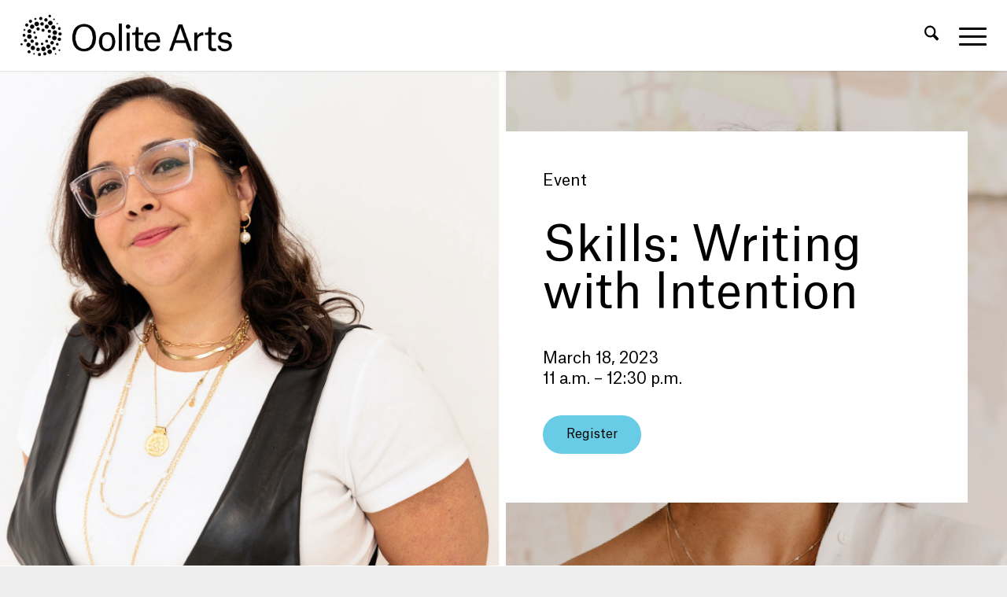

--- FILE ---
content_type: text/html; charset=utf-8
request_url: https://www.google.com/recaptcha/api2/anchor?ar=1&k=6LcsoR8kAAAAAOlL8WkpU6ndowjVYHPBrOyiL1QR&co=aHR0cHM6Ly9vb2xpdGVhcnRzLm9yZzo0NDM.&hl=en&v=N67nZn4AqZkNcbeMu4prBgzg&size=invisible&anchor-ms=20000&execute-ms=30000&cb=jwdh85fkqv6v
body_size: 48677
content:
<!DOCTYPE HTML><html dir="ltr" lang="en"><head><meta http-equiv="Content-Type" content="text/html; charset=UTF-8">
<meta http-equiv="X-UA-Compatible" content="IE=edge">
<title>reCAPTCHA</title>
<style type="text/css">
/* cyrillic-ext */
@font-face {
  font-family: 'Roboto';
  font-style: normal;
  font-weight: 400;
  font-stretch: 100%;
  src: url(//fonts.gstatic.com/s/roboto/v48/KFO7CnqEu92Fr1ME7kSn66aGLdTylUAMa3GUBHMdazTgWw.woff2) format('woff2');
  unicode-range: U+0460-052F, U+1C80-1C8A, U+20B4, U+2DE0-2DFF, U+A640-A69F, U+FE2E-FE2F;
}
/* cyrillic */
@font-face {
  font-family: 'Roboto';
  font-style: normal;
  font-weight: 400;
  font-stretch: 100%;
  src: url(//fonts.gstatic.com/s/roboto/v48/KFO7CnqEu92Fr1ME7kSn66aGLdTylUAMa3iUBHMdazTgWw.woff2) format('woff2');
  unicode-range: U+0301, U+0400-045F, U+0490-0491, U+04B0-04B1, U+2116;
}
/* greek-ext */
@font-face {
  font-family: 'Roboto';
  font-style: normal;
  font-weight: 400;
  font-stretch: 100%;
  src: url(//fonts.gstatic.com/s/roboto/v48/KFO7CnqEu92Fr1ME7kSn66aGLdTylUAMa3CUBHMdazTgWw.woff2) format('woff2');
  unicode-range: U+1F00-1FFF;
}
/* greek */
@font-face {
  font-family: 'Roboto';
  font-style: normal;
  font-weight: 400;
  font-stretch: 100%;
  src: url(//fonts.gstatic.com/s/roboto/v48/KFO7CnqEu92Fr1ME7kSn66aGLdTylUAMa3-UBHMdazTgWw.woff2) format('woff2');
  unicode-range: U+0370-0377, U+037A-037F, U+0384-038A, U+038C, U+038E-03A1, U+03A3-03FF;
}
/* math */
@font-face {
  font-family: 'Roboto';
  font-style: normal;
  font-weight: 400;
  font-stretch: 100%;
  src: url(//fonts.gstatic.com/s/roboto/v48/KFO7CnqEu92Fr1ME7kSn66aGLdTylUAMawCUBHMdazTgWw.woff2) format('woff2');
  unicode-range: U+0302-0303, U+0305, U+0307-0308, U+0310, U+0312, U+0315, U+031A, U+0326-0327, U+032C, U+032F-0330, U+0332-0333, U+0338, U+033A, U+0346, U+034D, U+0391-03A1, U+03A3-03A9, U+03B1-03C9, U+03D1, U+03D5-03D6, U+03F0-03F1, U+03F4-03F5, U+2016-2017, U+2034-2038, U+203C, U+2040, U+2043, U+2047, U+2050, U+2057, U+205F, U+2070-2071, U+2074-208E, U+2090-209C, U+20D0-20DC, U+20E1, U+20E5-20EF, U+2100-2112, U+2114-2115, U+2117-2121, U+2123-214F, U+2190, U+2192, U+2194-21AE, U+21B0-21E5, U+21F1-21F2, U+21F4-2211, U+2213-2214, U+2216-22FF, U+2308-230B, U+2310, U+2319, U+231C-2321, U+2336-237A, U+237C, U+2395, U+239B-23B7, U+23D0, U+23DC-23E1, U+2474-2475, U+25AF, U+25B3, U+25B7, U+25BD, U+25C1, U+25CA, U+25CC, U+25FB, U+266D-266F, U+27C0-27FF, U+2900-2AFF, U+2B0E-2B11, U+2B30-2B4C, U+2BFE, U+3030, U+FF5B, U+FF5D, U+1D400-1D7FF, U+1EE00-1EEFF;
}
/* symbols */
@font-face {
  font-family: 'Roboto';
  font-style: normal;
  font-weight: 400;
  font-stretch: 100%;
  src: url(//fonts.gstatic.com/s/roboto/v48/KFO7CnqEu92Fr1ME7kSn66aGLdTylUAMaxKUBHMdazTgWw.woff2) format('woff2');
  unicode-range: U+0001-000C, U+000E-001F, U+007F-009F, U+20DD-20E0, U+20E2-20E4, U+2150-218F, U+2190, U+2192, U+2194-2199, U+21AF, U+21E6-21F0, U+21F3, U+2218-2219, U+2299, U+22C4-22C6, U+2300-243F, U+2440-244A, U+2460-24FF, U+25A0-27BF, U+2800-28FF, U+2921-2922, U+2981, U+29BF, U+29EB, U+2B00-2BFF, U+4DC0-4DFF, U+FFF9-FFFB, U+10140-1018E, U+10190-1019C, U+101A0, U+101D0-101FD, U+102E0-102FB, U+10E60-10E7E, U+1D2C0-1D2D3, U+1D2E0-1D37F, U+1F000-1F0FF, U+1F100-1F1AD, U+1F1E6-1F1FF, U+1F30D-1F30F, U+1F315, U+1F31C, U+1F31E, U+1F320-1F32C, U+1F336, U+1F378, U+1F37D, U+1F382, U+1F393-1F39F, U+1F3A7-1F3A8, U+1F3AC-1F3AF, U+1F3C2, U+1F3C4-1F3C6, U+1F3CA-1F3CE, U+1F3D4-1F3E0, U+1F3ED, U+1F3F1-1F3F3, U+1F3F5-1F3F7, U+1F408, U+1F415, U+1F41F, U+1F426, U+1F43F, U+1F441-1F442, U+1F444, U+1F446-1F449, U+1F44C-1F44E, U+1F453, U+1F46A, U+1F47D, U+1F4A3, U+1F4B0, U+1F4B3, U+1F4B9, U+1F4BB, U+1F4BF, U+1F4C8-1F4CB, U+1F4D6, U+1F4DA, U+1F4DF, U+1F4E3-1F4E6, U+1F4EA-1F4ED, U+1F4F7, U+1F4F9-1F4FB, U+1F4FD-1F4FE, U+1F503, U+1F507-1F50B, U+1F50D, U+1F512-1F513, U+1F53E-1F54A, U+1F54F-1F5FA, U+1F610, U+1F650-1F67F, U+1F687, U+1F68D, U+1F691, U+1F694, U+1F698, U+1F6AD, U+1F6B2, U+1F6B9-1F6BA, U+1F6BC, U+1F6C6-1F6CF, U+1F6D3-1F6D7, U+1F6E0-1F6EA, U+1F6F0-1F6F3, U+1F6F7-1F6FC, U+1F700-1F7FF, U+1F800-1F80B, U+1F810-1F847, U+1F850-1F859, U+1F860-1F887, U+1F890-1F8AD, U+1F8B0-1F8BB, U+1F8C0-1F8C1, U+1F900-1F90B, U+1F93B, U+1F946, U+1F984, U+1F996, U+1F9E9, U+1FA00-1FA6F, U+1FA70-1FA7C, U+1FA80-1FA89, U+1FA8F-1FAC6, U+1FACE-1FADC, U+1FADF-1FAE9, U+1FAF0-1FAF8, U+1FB00-1FBFF;
}
/* vietnamese */
@font-face {
  font-family: 'Roboto';
  font-style: normal;
  font-weight: 400;
  font-stretch: 100%;
  src: url(//fonts.gstatic.com/s/roboto/v48/KFO7CnqEu92Fr1ME7kSn66aGLdTylUAMa3OUBHMdazTgWw.woff2) format('woff2');
  unicode-range: U+0102-0103, U+0110-0111, U+0128-0129, U+0168-0169, U+01A0-01A1, U+01AF-01B0, U+0300-0301, U+0303-0304, U+0308-0309, U+0323, U+0329, U+1EA0-1EF9, U+20AB;
}
/* latin-ext */
@font-face {
  font-family: 'Roboto';
  font-style: normal;
  font-weight: 400;
  font-stretch: 100%;
  src: url(//fonts.gstatic.com/s/roboto/v48/KFO7CnqEu92Fr1ME7kSn66aGLdTylUAMa3KUBHMdazTgWw.woff2) format('woff2');
  unicode-range: U+0100-02BA, U+02BD-02C5, U+02C7-02CC, U+02CE-02D7, U+02DD-02FF, U+0304, U+0308, U+0329, U+1D00-1DBF, U+1E00-1E9F, U+1EF2-1EFF, U+2020, U+20A0-20AB, U+20AD-20C0, U+2113, U+2C60-2C7F, U+A720-A7FF;
}
/* latin */
@font-face {
  font-family: 'Roboto';
  font-style: normal;
  font-weight: 400;
  font-stretch: 100%;
  src: url(//fonts.gstatic.com/s/roboto/v48/KFO7CnqEu92Fr1ME7kSn66aGLdTylUAMa3yUBHMdazQ.woff2) format('woff2');
  unicode-range: U+0000-00FF, U+0131, U+0152-0153, U+02BB-02BC, U+02C6, U+02DA, U+02DC, U+0304, U+0308, U+0329, U+2000-206F, U+20AC, U+2122, U+2191, U+2193, U+2212, U+2215, U+FEFF, U+FFFD;
}
/* cyrillic-ext */
@font-face {
  font-family: 'Roboto';
  font-style: normal;
  font-weight: 500;
  font-stretch: 100%;
  src: url(//fonts.gstatic.com/s/roboto/v48/KFO7CnqEu92Fr1ME7kSn66aGLdTylUAMa3GUBHMdazTgWw.woff2) format('woff2');
  unicode-range: U+0460-052F, U+1C80-1C8A, U+20B4, U+2DE0-2DFF, U+A640-A69F, U+FE2E-FE2F;
}
/* cyrillic */
@font-face {
  font-family: 'Roboto';
  font-style: normal;
  font-weight: 500;
  font-stretch: 100%;
  src: url(//fonts.gstatic.com/s/roboto/v48/KFO7CnqEu92Fr1ME7kSn66aGLdTylUAMa3iUBHMdazTgWw.woff2) format('woff2');
  unicode-range: U+0301, U+0400-045F, U+0490-0491, U+04B0-04B1, U+2116;
}
/* greek-ext */
@font-face {
  font-family: 'Roboto';
  font-style: normal;
  font-weight: 500;
  font-stretch: 100%;
  src: url(//fonts.gstatic.com/s/roboto/v48/KFO7CnqEu92Fr1ME7kSn66aGLdTylUAMa3CUBHMdazTgWw.woff2) format('woff2');
  unicode-range: U+1F00-1FFF;
}
/* greek */
@font-face {
  font-family: 'Roboto';
  font-style: normal;
  font-weight: 500;
  font-stretch: 100%;
  src: url(//fonts.gstatic.com/s/roboto/v48/KFO7CnqEu92Fr1ME7kSn66aGLdTylUAMa3-UBHMdazTgWw.woff2) format('woff2');
  unicode-range: U+0370-0377, U+037A-037F, U+0384-038A, U+038C, U+038E-03A1, U+03A3-03FF;
}
/* math */
@font-face {
  font-family: 'Roboto';
  font-style: normal;
  font-weight: 500;
  font-stretch: 100%;
  src: url(//fonts.gstatic.com/s/roboto/v48/KFO7CnqEu92Fr1ME7kSn66aGLdTylUAMawCUBHMdazTgWw.woff2) format('woff2');
  unicode-range: U+0302-0303, U+0305, U+0307-0308, U+0310, U+0312, U+0315, U+031A, U+0326-0327, U+032C, U+032F-0330, U+0332-0333, U+0338, U+033A, U+0346, U+034D, U+0391-03A1, U+03A3-03A9, U+03B1-03C9, U+03D1, U+03D5-03D6, U+03F0-03F1, U+03F4-03F5, U+2016-2017, U+2034-2038, U+203C, U+2040, U+2043, U+2047, U+2050, U+2057, U+205F, U+2070-2071, U+2074-208E, U+2090-209C, U+20D0-20DC, U+20E1, U+20E5-20EF, U+2100-2112, U+2114-2115, U+2117-2121, U+2123-214F, U+2190, U+2192, U+2194-21AE, U+21B0-21E5, U+21F1-21F2, U+21F4-2211, U+2213-2214, U+2216-22FF, U+2308-230B, U+2310, U+2319, U+231C-2321, U+2336-237A, U+237C, U+2395, U+239B-23B7, U+23D0, U+23DC-23E1, U+2474-2475, U+25AF, U+25B3, U+25B7, U+25BD, U+25C1, U+25CA, U+25CC, U+25FB, U+266D-266F, U+27C0-27FF, U+2900-2AFF, U+2B0E-2B11, U+2B30-2B4C, U+2BFE, U+3030, U+FF5B, U+FF5D, U+1D400-1D7FF, U+1EE00-1EEFF;
}
/* symbols */
@font-face {
  font-family: 'Roboto';
  font-style: normal;
  font-weight: 500;
  font-stretch: 100%;
  src: url(//fonts.gstatic.com/s/roboto/v48/KFO7CnqEu92Fr1ME7kSn66aGLdTylUAMaxKUBHMdazTgWw.woff2) format('woff2');
  unicode-range: U+0001-000C, U+000E-001F, U+007F-009F, U+20DD-20E0, U+20E2-20E4, U+2150-218F, U+2190, U+2192, U+2194-2199, U+21AF, U+21E6-21F0, U+21F3, U+2218-2219, U+2299, U+22C4-22C6, U+2300-243F, U+2440-244A, U+2460-24FF, U+25A0-27BF, U+2800-28FF, U+2921-2922, U+2981, U+29BF, U+29EB, U+2B00-2BFF, U+4DC0-4DFF, U+FFF9-FFFB, U+10140-1018E, U+10190-1019C, U+101A0, U+101D0-101FD, U+102E0-102FB, U+10E60-10E7E, U+1D2C0-1D2D3, U+1D2E0-1D37F, U+1F000-1F0FF, U+1F100-1F1AD, U+1F1E6-1F1FF, U+1F30D-1F30F, U+1F315, U+1F31C, U+1F31E, U+1F320-1F32C, U+1F336, U+1F378, U+1F37D, U+1F382, U+1F393-1F39F, U+1F3A7-1F3A8, U+1F3AC-1F3AF, U+1F3C2, U+1F3C4-1F3C6, U+1F3CA-1F3CE, U+1F3D4-1F3E0, U+1F3ED, U+1F3F1-1F3F3, U+1F3F5-1F3F7, U+1F408, U+1F415, U+1F41F, U+1F426, U+1F43F, U+1F441-1F442, U+1F444, U+1F446-1F449, U+1F44C-1F44E, U+1F453, U+1F46A, U+1F47D, U+1F4A3, U+1F4B0, U+1F4B3, U+1F4B9, U+1F4BB, U+1F4BF, U+1F4C8-1F4CB, U+1F4D6, U+1F4DA, U+1F4DF, U+1F4E3-1F4E6, U+1F4EA-1F4ED, U+1F4F7, U+1F4F9-1F4FB, U+1F4FD-1F4FE, U+1F503, U+1F507-1F50B, U+1F50D, U+1F512-1F513, U+1F53E-1F54A, U+1F54F-1F5FA, U+1F610, U+1F650-1F67F, U+1F687, U+1F68D, U+1F691, U+1F694, U+1F698, U+1F6AD, U+1F6B2, U+1F6B9-1F6BA, U+1F6BC, U+1F6C6-1F6CF, U+1F6D3-1F6D7, U+1F6E0-1F6EA, U+1F6F0-1F6F3, U+1F6F7-1F6FC, U+1F700-1F7FF, U+1F800-1F80B, U+1F810-1F847, U+1F850-1F859, U+1F860-1F887, U+1F890-1F8AD, U+1F8B0-1F8BB, U+1F8C0-1F8C1, U+1F900-1F90B, U+1F93B, U+1F946, U+1F984, U+1F996, U+1F9E9, U+1FA00-1FA6F, U+1FA70-1FA7C, U+1FA80-1FA89, U+1FA8F-1FAC6, U+1FACE-1FADC, U+1FADF-1FAE9, U+1FAF0-1FAF8, U+1FB00-1FBFF;
}
/* vietnamese */
@font-face {
  font-family: 'Roboto';
  font-style: normal;
  font-weight: 500;
  font-stretch: 100%;
  src: url(//fonts.gstatic.com/s/roboto/v48/KFO7CnqEu92Fr1ME7kSn66aGLdTylUAMa3OUBHMdazTgWw.woff2) format('woff2');
  unicode-range: U+0102-0103, U+0110-0111, U+0128-0129, U+0168-0169, U+01A0-01A1, U+01AF-01B0, U+0300-0301, U+0303-0304, U+0308-0309, U+0323, U+0329, U+1EA0-1EF9, U+20AB;
}
/* latin-ext */
@font-face {
  font-family: 'Roboto';
  font-style: normal;
  font-weight: 500;
  font-stretch: 100%;
  src: url(//fonts.gstatic.com/s/roboto/v48/KFO7CnqEu92Fr1ME7kSn66aGLdTylUAMa3KUBHMdazTgWw.woff2) format('woff2');
  unicode-range: U+0100-02BA, U+02BD-02C5, U+02C7-02CC, U+02CE-02D7, U+02DD-02FF, U+0304, U+0308, U+0329, U+1D00-1DBF, U+1E00-1E9F, U+1EF2-1EFF, U+2020, U+20A0-20AB, U+20AD-20C0, U+2113, U+2C60-2C7F, U+A720-A7FF;
}
/* latin */
@font-face {
  font-family: 'Roboto';
  font-style: normal;
  font-weight: 500;
  font-stretch: 100%;
  src: url(//fonts.gstatic.com/s/roboto/v48/KFO7CnqEu92Fr1ME7kSn66aGLdTylUAMa3yUBHMdazQ.woff2) format('woff2');
  unicode-range: U+0000-00FF, U+0131, U+0152-0153, U+02BB-02BC, U+02C6, U+02DA, U+02DC, U+0304, U+0308, U+0329, U+2000-206F, U+20AC, U+2122, U+2191, U+2193, U+2212, U+2215, U+FEFF, U+FFFD;
}
/* cyrillic-ext */
@font-face {
  font-family: 'Roboto';
  font-style: normal;
  font-weight: 900;
  font-stretch: 100%;
  src: url(//fonts.gstatic.com/s/roboto/v48/KFO7CnqEu92Fr1ME7kSn66aGLdTylUAMa3GUBHMdazTgWw.woff2) format('woff2');
  unicode-range: U+0460-052F, U+1C80-1C8A, U+20B4, U+2DE0-2DFF, U+A640-A69F, U+FE2E-FE2F;
}
/* cyrillic */
@font-face {
  font-family: 'Roboto';
  font-style: normal;
  font-weight: 900;
  font-stretch: 100%;
  src: url(//fonts.gstatic.com/s/roboto/v48/KFO7CnqEu92Fr1ME7kSn66aGLdTylUAMa3iUBHMdazTgWw.woff2) format('woff2');
  unicode-range: U+0301, U+0400-045F, U+0490-0491, U+04B0-04B1, U+2116;
}
/* greek-ext */
@font-face {
  font-family: 'Roboto';
  font-style: normal;
  font-weight: 900;
  font-stretch: 100%;
  src: url(//fonts.gstatic.com/s/roboto/v48/KFO7CnqEu92Fr1ME7kSn66aGLdTylUAMa3CUBHMdazTgWw.woff2) format('woff2');
  unicode-range: U+1F00-1FFF;
}
/* greek */
@font-face {
  font-family: 'Roboto';
  font-style: normal;
  font-weight: 900;
  font-stretch: 100%;
  src: url(//fonts.gstatic.com/s/roboto/v48/KFO7CnqEu92Fr1ME7kSn66aGLdTylUAMa3-UBHMdazTgWw.woff2) format('woff2');
  unicode-range: U+0370-0377, U+037A-037F, U+0384-038A, U+038C, U+038E-03A1, U+03A3-03FF;
}
/* math */
@font-face {
  font-family: 'Roboto';
  font-style: normal;
  font-weight: 900;
  font-stretch: 100%;
  src: url(//fonts.gstatic.com/s/roboto/v48/KFO7CnqEu92Fr1ME7kSn66aGLdTylUAMawCUBHMdazTgWw.woff2) format('woff2');
  unicode-range: U+0302-0303, U+0305, U+0307-0308, U+0310, U+0312, U+0315, U+031A, U+0326-0327, U+032C, U+032F-0330, U+0332-0333, U+0338, U+033A, U+0346, U+034D, U+0391-03A1, U+03A3-03A9, U+03B1-03C9, U+03D1, U+03D5-03D6, U+03F0-03F1, U+03F4-03F5, U+2016-2017, U+2034-2038, U+203C, U+2040, U+2043, U+2047, U+2050, U+2057, U+205F, U+2070-2071, U+2074-208E, U+2090-209C, U+20D0-20DC, U+20E1, U+20E5-20EF, U+2100-2112, U+2114-2115, U+2117-2121, U+2123-214F, U+2190, U+2192, U+2194-21AE, U+21B0-21E5, U+21F1-21F2, U+21F4-2211, U+2213-2214, U+2216-22FF, U+2308-230B, U+2310, U+2319, U+231C-2321, U+2336-237A, U+237C, U+2395, U+239B-23B7, U+23D0, U+23DC-23E1, U+2474-2475, U+25AF, U+25B3, U+25B7, U+25BD, U+25C1, U+25CA, U+25CC, U+25FB, U+266D-266F, U+27C0-27FF, U+2900-2AFF, U+2B0E-2B11, U+2B30-2B4C, U+2BFE, U+3030, U+FF5B, U+FF5D, U+1D400-1D7FF, U+1EE00-1EEFF;
}
/* symbols */
@font-face {
  font-family: 'Roboto';
  font-style: normal;
  font-weight: 900;
  font-stretch: 100%;
  src: url(//fonts.gstatic.com/s/roboto/v48/KFO7CnqEu92Fr1ME7kSn66aGLdTylUAMaxKUBHMdazTgWw.woff2) format('woff2');
  unicode-range: U+0001-000C, U+000E-001F, U+007F-009F, U+20DD-20E0, U+20E2-20E4, U+2150-218F, U+2190, U+2192, U+2194-2199, U+21AF, U+21E6-21F0, U+21F3, U+2218-2219, U+2299, U+22C4-22C6, U+2300-243F, U+2440-244A, U+2460-24FF, U+25A0-27BF, U+2800-28FF, U+2921-2922, U+2981, U+29BF, U+29EB, U+2B00-2BFF, U+4DC0-4DFF, U+FFF9-FFFB, U+10140-1018E, U+10190-1019C, U+101A0, U+101D0-101FD, U+102E0-102FB, U+10E60-10E7E, U+1D2C0-1D2D3, U+1D2E0-1D37F, U+1F000-1F0FF, U+1F100-1F1AD, U+1F1E6-1F1FF, U+1F30D-1F30F, U+1F315, U+1F31C, U+1F31E, U+1F320-1F32C, U+1F336, U+1F378, U+1F37D, U+1F382, U+1F393-1F39F, U+1F3A7-1F3A8, U+1F3AC-1F3AF, U+1F3C2, U+1F3C4-1F3C6, U+1F3CA-1F3CE, U+1F3D4-1F3E0, U+1F3ED, U+1F3F1-1F3F3, U+1F3F5-1F3F7, U+1F408, U+1F415, U+1F41F, U+1F426, U+1F43F, U+1F441-1F442, U+1F444, U+1F446-1F449, U+1F44C-1F44E, U+1F453, U+1F46A, U+1F47D, U+1F4A3, U+1F4B0, U+1F4B3, U+1F4B9, U+1F4BB, U+1F4BF, U+1F4C8-1F4CB, U+1F4D6, U+1F4DA, U+1F4DF, U+1F4E3-1F4E6, U+1F4EA-1F4ED, U+1F4F7, U+1F4F9-1F4FB, U+1F4FD-1F4FE, U+1F503, U+1F507-1F50B, U+1F50D, U+1F512-1F513, U+1F53E-1F54A, U+1F54F-1F5FA, U+1F610, U+1F650-1F67F, U+1F687, U+1F68D, U+1F691, U+1F694, U+1F698, U+1F6AD, U+1F6B2, U+1F6B9-1F6BA, U+1F6BC, U+1F6C6-1F6CF, U+1F6D3-1F6D7, U+1F6E0-1F6EA, U+1F6F0-1F6F3, U+1F6F7-1F6FC, U+1F700-1F7FF, U+1F800-1F80B, U+1F810-1F847, U+1F850-1F859, U+1F860-1F887, U+1F890-1F8AD, U+1F8B0-1F8BB, U+1F8C0-1F8C1, U+1F900-1F90B, U+1F93B, U+1F946, U+1F984, U+1F996, U+1F9E9, U+1FA00-1FA6F, U+1FA70-1FA7C, U+1FA80-1FA89, U+1FA8F-1FAC6, U+1FACE-1FADC, U+1FADF-1FAE9, U+1FAF0-1FAF8, U+1FB00-1FBFF;
}
/* vietnamese */
@font-face {
  font-family: 'Roboto';
  font-style: normal;
  font-weight: 900;
  font-stretch: 100%;
  src: url(//fonts.gstatic.com/s/roboto/v48/KFO7CnqEu92Fr1ME7kSn66aGLdTylUAMa3OUBHMdazTgWw.woff2) format('woff2');
  unicode-range: U+0102-0103, U+0110-0111, U+0128-0129, U+0168-0169, U+01A0-01A1, U+01AF-01B0, U+0300-0301, U+0303-0304, U+0308-0309, U+0323, U+0329, U+1EA0-1EF9, U+20AB;
}
/* latin-ext */
@font-face {
  font-family: 'Roboto';
  font-style: normal;
  font-weight: 900;
  font-stretch: 100%;
  src: url(//fonts.gstatic.com/s/roboto/v48/KFO7CnqEu92Fr1ME7kSn66aGLdTylUAMa3KUBHMdazTgWw.woff2) format('woff2');
  unicode-range: U+0100-02BA, U+02BD-02C5, U+02C7-02CC, U+02CE-02D7, U+02DD-02FF, U+0304, U+0308, U+0329, U+1D00-1DBF, U+1E00-1E9F, U+1EF2-1EFF, U+2020, U+20A0-20AB, U+20AD-20C0, U+2113, U+2C60-2C7F, U+A720-A7FF;
}
/* latin */
@font-face {
  font-family: 'Roboto';
  font-style: normal;
  font-weight: 900;
  font-stretch: 100%;
  src: url(//fonts.gstatic.com/s/roboto/v48/KFO7CnqEu92Fr1ME7kSn66aGLdTylUAMa3yUBHMdazQ.woff2) format('woff2');
  unicode-range: U+0000-00FF, U+0131, U+0152-0153, U+02BB-02BC, U+02C6, U+02DA, U+02DC, U+0304, U+0308, U+0329, U+2000-206F, U+20AC, U+2122, U+2191, U+2193, U+2212, U+2215, U+FEFF, U+FFFD;
}

</style>
<link rel="stylesheet" type="text/css" href="https://www.gstatic.com/recaptcha/releases/N67nZn4AqZkNcbeMu4prBgzg/styles__ltr.css">
<script nonce="5zgomS0YjjOWpPI4zhqZgw" type="text/javascript">window['__recaptcha_api'] = 'https://www.google.com/recaptcha/api2/';</script>
<script type="text/javascript" src="https://www.gstatic.com/recaptcha/releases/N67nZn4AqZkNcbeMu4prBgzg/recaptcha__en.js" nonce="5zgomS0YjjOWpPI4zhqZgw">
      
    </script></head>
<body><div id="rc-anchor-alert" class="rc-anchor-alert"></div>
<input type="hidden" id="recaptcha-token" value="[base64]">
<script type="text/javascript" nonce="5zgomS0YjjOWpPI4zhqZgw">
      recaptcha.anchor.Main.init("[\x22ainput\x22,[\x22bgdata\x22,\x22\x22,\[base64]/[base64]/MjU1Ong/[base64]/[base64]/[base64]/[base64]/[base64]/[base64]/[base64]/[base64]/[base64]/[base64]/[base64]/[base64]/[base64]/[base64]/[base64]\\u003d\x22,\[base64]\x22,\x22wrrDvMOZbylBwrw/woZgSMKSXsO5ZsOibm51XsK8GSvDm8OvTcK0fCZ1wo/[base64]/[base64]/DgcKywo/Dq0/ComnDssObOTzDij/CkMOpF2B2w6VOw4HDs8O0w5RGEhzCk8OYFkdDDU8aFcOvwrtzwqR8IBZKw7dSwrDCvsOVw5XDtMO2wq9oWMKVw5RRw5LDtsOAw65cR8OrSBPDhsOWwod8AMKBw6TCpMOwbcKXw5pcw6hdw41VwoTDj8KNw6Q6w4TCuX/Djkgpw77Duk3CjhZ/WGfCuGHDhcObw5bCqXvCicKXw5HCq3zDnsO5dcOHw5HCjMOjQS1+woDDhMObQEjDiG1ow7nDiTYYwqAtEWnDuj90w6keKhfDpBnDm33Cs1FIBkEcEMOdw41SM8KxDSLDhcOhwo3DocOTesOsacKPwpPDnSrDicOCdWQ8w5vDry7Dv8K/DMOePcOIw7LDpMKgP8KKw6nCvsOzccOHw5fCscKOwoTCjsOPQyJWw67DmgrDnsKQw5xUUsKWw5NYWsOgH8OTLyzCqsOiLcOYbsO/wq0qXcKGwr7Dn3R2wrYXEj8ZCsOuXwvCskMEI8OTXMOow6DDszfCkkvDhXkQw5DCnnk8woLCsD56HCPDpMOew500w5NlBBPCkWJhwr/CrnY3FnzDl8O/w6zDhj9yTcKaw5Ugw4/ChcKVwrPDusOMMcKWwpIGKsO4acKYYMO/LWomwqPCi8K5PsKDUwdPPcOgBDnDrMObw40vVwPDk1nCoibCpsOvw6/DnRnCsgzCvcOWwqsuw7JBwrUYwqLCpMKtwovCgSJVw4l3fn3DtMKRwp5lYEQZdEB3VG/DgsKaTSAiBRpAXsOfLsOcBsK1aR/[base64]/PMOIwqYhAWbCni5tNklowrXCiwY2DMK8wpHCoRbDgMOlwpwCC1zCuETCvcOVwrlcKWpQwqcwc1TCpEDCksK9eCsywqHDjDN6THEIU3Jiey7DgBdYw7UNw5l4KcK9w7hPKMO0WsKsw5Q4w6YfSz1Qw7zDnG1Iw7BdHcOow4o6wqnDs2nCpQkUXsKhw7ZkwoRjZsOkwr/DiyDDpgvDjcKmwr3Du1V3aB5uwoLDhSARw5TCsRnCtGXDjFQzwoNCZcKgw7UJwqZwwqMXHcKhw6PCtMKzwplkS2XDgsOfCRUuOcKObMOkDy/[base64]/DrCNtw6k3QxTDvWTDsMOPfRfDvg/[base64]/[base64]/CnvDoTJcOcOhw7p1w7DDl8K2RDHDjcKFwrx5KMODem3Dkzc0wqVzw4FxBU8GwpzDo8ORw7kWOU9cOwTCj8KXC8K7bsOsw4BTGR9ZwpIjw77CuFUMw4HDicKABsO9I8KxKsKmbFDCv2pEYF7DicKCwohAEMOLw6/DrsKSTn3CuzfDocO8I8KbwpEVwpXCpMO1wpHDvsK6X8Onw4XClEMgAcO/wq/Ck8OyMnnDr2UMNcO/DUdBw6XDisOFfV3Do3Q9WcOYwphwRFw8ZhrDscKCw65XasK/IWHCnRvDo8KPw60dwogzwprCugnCthExwpHCjMKfwpxINMK0W8OINQjCqMOGOHohw6RqBFRgaWjCo8Omwq0FMgt5PMKqwq7CrUDDuMKFw79Rw5lfw67DoMKLGmEbQMOwOjbCgCrCmMO+w5VYDFPCmcKxaTbDisKBw64tw6tbw4FwBGzDvsOhH8K/ecOhW15ZwpzDrndlDS3CkU5OHsKkATZWwozCscKbLHjDvsKdOMKDw6TDrMOGNMOkwqI/wo/DlsK6LcOKw5/[base64]/CqjzCjGzDiivCkMO2w4zCpjnDgsKmwoXCj37Do8OhwoPCjQ0Yw6cTw49Bw6g/fk4rFMOWw64uwprDrMOhwqjDicK9TTXDicKXeRAQccKbbcOifMKRw7V5ScKkwrsUCR/Dn8K2wobCmm9Yw47CrXPDtCjCvGsfYnEwwpzCmA7Dn8KMd8Oow4kaNMKrbsOjwr/CnxZoZklsNMKfw75Ywpsnwp4Iw6DCnhHDpsOnw4AIwo3Cuxk2woo4NMOmZE/CvsKvwoLDjFbCgsO8wr/CgwsmwqUjwo47woJZw5YmFcOYAWfDvmfCpMOLA2TCt8Ksw7rCs8O2DC13w7vDmTtPRjPDtXbDo088wpRowobDp8OdBjIewqgKYMK7ERXDtm1secKiw7HDpQLCgcKBwr0JcyLCsX1XGUTCsUEew5/Cl3Z8w5PCisKsS2fCmsOxw7DDlj5gEGw5w4RPDGXChksvworDlMOjwofDjg/CscOqbGjCpUvClU1rByw9wrYmHcO7IMK2w7/[base64]/[base64]/DqsKywozCo0A0NcKqwrrDn8KhR0p6wqnDvMK5MwHCpSs0CT/DnT15RsOsRR/DjBQiTHXCr8KhegrDq00XwrkoHMOvfMOCw5vDncOKw5xFwpHDhGPCj8KDw4TCn0AHw4rCpsKYwq8TwrhBPsOXwpUaP8OdFXkXw5DDhMK5w6Rhw5JOwqbCqcOeR8OlK8K1KcK/HcOAw5EyZFPDg0bCs8K/wqc5VsK5Z8KTCnbDrMKNwpAxwoHCpDjDu1vCqsK5w5UTw4RRX8KewrTDlcOBJ8KJQMOtwqDDsWgOw55lDBxswpYMwo5KwpdiSjwywpzCmSBWdcOSwo9iw6XDiiXClBJxK0vDj1rDiMOawr9wwq7DhBfDt8O1wpHCoMOLAgYEwrXCtcOVSMOFw5vDuwvCnG/CtsK8w5bDvsKxLGLCqk/CglLDvMKON8OzXh1qVVVOwonCiU1nw4/[base64]/CpGPCrB3DvHsWwptNwo/DmcOcw6EYwocSE8OiKRlyw6PDssOww5LDmEJqw4Q5w6zCqcOgw6Vfd1rDtsK5DcOQw6cOw4PCp8KDHsKdH3t9w6M5LnMaw4DDo2fDvh/DiMKVw4YwNlXDg8KqBcOkwrVQOVzDtcOtYcKdw7fDocOFYsKhRQ1IaMKZInYUw6zCuMKBIMK0w6I8B8KMEW8hTXh0wqhCMsKyw7PDjU3CoAnDtlk0wo/[base64]/LsOLw7TDjzZkGcKgfBA7PiwLw5AGOsKXw7HDrRpiZF5TI8K9w74ww5lBwoXCsMOvwqMwWsOoM8O5G3LCtsOTw7lMYcKjCip9IMO3KzfDjwYzw7sYG8OAGMOawr55ZmYPUcOJIzTDsUJKUT/DilDCkRwwbcOzw4fDrsKnTCk2wo8TwoIVw7ZvT00cwq0uwp7CpznDgcK2Jm0ITMO8FBx1woUpXCIpCgZCTloDScKxa8OGN8OxOiTDpRLDgHAYw7cWdm4ZwrHDscOTw5vDisKyYCnDjSFdw7Vbw45MT8KmbF/DrnoqbMOSHsKEw6rDpMK3WmxEL8O7N01Sw7jCnHYZMUVHQ0sVUGcBKsKmUsKJwr8QbcOsDsOnOMKXH8O1TsO1Z8O8MMOmwrMSwrUIFcO/w5RJFj04IgEnB8KERC1rI0xlwqDDn8O+w4FKw6VOw6kAwqlXOBN/[base64]/[base64]/w4N1cQLDnlY7w5TDp2PCm3FwMi7DjyDDn8OUw41tw5rDscKgNMOoQC96Y8KwwowUFxrDpsKJOMORwonCpBUWAsOWw6NvZcKTw6swTA1Lw6x/w6LDpmdvcsOQwqHDgMKgC8Ozw65sw5c3wrlEw44hIXwZw5TCiMO5ZXTCmB5efsOLOMOJAcKdw7IxKh3DvsOKw4PDr8KFw6bCvRrCoTTDml7Di2HCvETCmMOTwovDqXvCmGdrdMKywrPCoTTChmvDlWY3w4kvwp/DtcOJw63DpRBxT8O8w7TCgsKFfcOvw57Dg8Knw4nClxFyw45OwrFqw7pcw7DCqzNrwo5yBFvDgsOHGSrDtx7DtsONAcOuwpcAw4wYE8K3wonDksKXVHrClAppOynDp0UBwq4Nwp3Dr2x4KEbCr35lKMKtRUNvw7lbTShewqPCkcKJDBc/wqt+wqcRw4EgYsK0CMOdw6HCksKfwqfCrsOmw59swoDCpwVvwqnDqzvCgMKmIT3CpkPDnsOtFMOICy4Dw4okw4Z/Y2nCkCpCw5siwrwtWX5MQ8K+CMOuQMOAIcO1wro2w6XDjMOPUEzCoxMYwoAVIsKJw7XDt1tOfmnDhTnDiBhvw7XDlh0vYcORPRjChHPChBhMRj/DvsOjw7R1ScKGNsKiwqNZwrEswog9Kklbwo3Dt8KSwq7CuENDwqbDl0FSOQIhJsOVwozCrlPCrjAqwrPDpAE6anUgL8OLPF3CoMKcwpfDt8KVR3zCozZMO8OKwrI9cynCvcKCwqJ/HmMIPcONw77DlgzDkcOUwqZXXhPDhBlhw4d7w6dIAMOGdwnDrnLCq8OswrIdwppPQxPDtMOxUW/[base64]/VTwEWcKHwpXCkQ88w5XDisKsw6XCn8OVGTsCU8K/wqPCvMOXTSHClsO7w4TCmi7Ch8OPwr7Cv8K0wp9LLDjCjcKYRcKlfTzCvsKlwpLCtDYwwrfClFw/wq7CggIWwqfCpMKtw6hYwqccwqPDgcKvbMOZwrHDjCVcw5dswpF/w7vDtMKgw4sUw6x3O8K6OzrDpnLDmMOmwr8Zw6ofw74kw75KQSdbA8KHG8KEwpo3FUHDqHDDvMOKVV4QDMKqREd5w5pxwqXDlMOlw7/[base64]/[base64]/DvnhvwoXDvkzCoGU9RlDDo8K2asKfAGzCv39UJsOGwrNSC1rCtXNrwolKw7jCjsKqwpVpYD/CgEDDp3s5w4PDsm4Ewr/DvQxxw5TDgm9fw6TCuiQLwoABw7kuwocZwo5HwqhicsKhwojCvRbCpMKhbMOXU8K6wojDkg5ZB3IlAsKgwpfCm8OsXsOVwrFqwq9CMEZqw5nChU4mw5HCqyp6w7bCo21dw7w0w5TDilYowpsvwrfCpMKlay/Dnl0VX8O1Z8KEwprCrcOiUAIeHMKnw6LCnA3DicKPw7DDrsOIJMKBGQVHZX0ywp3Cry48wpzDrcKIwqZMwpk/wp7CqQvCvcOHd8KBwolMKB0oKMKvwp4vw4DDt8Omw5c2UcKVE8OXGXXDisKJwq/DvgHCocK7RsOZRMObN2tBdxwuw4kIw5l1w6nDoS3DtSEzFsOQaTPDvUwJWsK/wrnCpEdIwrnCrCp/Z3HCkgXDnB8Sw6RJHsKfTR9yw5QfMxZuwqbCkxPDnMOnw71UL8KHAcOfDsK0w4Y9HMOaw7/DpcO6IcK9w63ChMKsOFbDh8K1w6c+A2rCjTPDvBg+EMO/b3Axw4DCoXHCn8OnHWDCjV1Kw5BNwqvCmMK5wpHCocOkUCPCqVnCosKFw7HCusOResObw4Iow7vDv8KDLAh4RmcMVMOUwpXCgTbDhnDCr2YXwqkew7XCjsOEBcKGHyrDslUwRMOpwpHCsnJdbEwJwrjCvS1/w7luQWjDvR/CiCEEI8KmwpbDqsKfw58dCnHDhcOJwp3CssOhE8OSd8O4QMK/w43DiATDrCHDt8OSF8KEEDrCvzQ3PcOXwrcYI8O/wrYRHsK8w4pcwrBWEsOswozDscKDSxNpw7rDgsKfMWrChGHCucKTKjfDjm9AJ2Vbw5/[base64]/Cq1kGw5fClcKyw7rCnsOWw7DDkA3Dg8Klw7XCv0LDqEXCksKeUxRxwoY+SUjCqcK9w6rCjn7CmWvDtsOvZy1uwqIKwoNtQiItVHQkQA5TFsK0EsO8D8O8w5TCuSjCr8ONw5VdPUZpeFvCtVJ/[base64]/ancZABdDwpRhIDfDqCMnw7TDjcOUTm4jf8KrWcKgEhFawqrCpEtwRA9KQcKvwrfCtjIIwqhfw5hhAW7DtkrDrsKSa8K8w4fDuMOdwoHChsOdOhXDqcKHZyTDnsO2w7JSw5fDmMKHwoYjEcO1wp4TwociwrDCj10jwrM1W8OzwqcaNMOCw7/Cr8Orw5M2wqfCi8OCXsKawpt7wqLCuQ06IsOYwpApw6PCpiTCqGnDsWojwrRXdFPClXfDoAkTwr3Cn8OiaB4hw51EMXfCmsOvw4rDhjrDpzrDkQXCksOqw6Vhw6AQwq3ChEXDusK8fMK2woILdkpmw5k5woZLX2hdQ8KCw6RSw7/[base64]/DpcOUQHrCoMOtO8Kzwo3DgsO7w5HCt8KswoVbw60twrpew57Cpl3ClTPDiS/DqsOOwoPDli59w7ZNQsKVH8K4Q8OcwqbCn8KAV8KwwrB1O2tfAsKkPcOiw6sEwrRrfsK1wpYpWQd5w5pSdsKrwosww7fCux5Xcz3DtMOhwrDCu8OvBSzCn8OFwpU0wo8Yw6VfZsOJbHUCDMOrQ8KVL8KHBi/Ctm4fw43DplkBw6tAwrcGwqPCl0QgKsO+wpvDlnNgw57ChGLCkMKyDEDDksOiLU5Oc0I8I8KBwqXCt2LCp8Osw7DDo3/DmMKxQQvDggBgwohNw5Vpwq3CvsKTwqIKNsKBfU/DgQHChirDhQXCnAxow5jDh8KVZw46w6taUcKowoYCRcObfXlBF8O4DMOLZsO9w4PCp3rCiwspEcOfZg3CvMORw4LDkWxowq5GJsO4PcOyw47DgAZqw6LDo3MFwrTCqMK6wqXDgsO/wrPDnXbDoQBiw7vCpSfChsKIH2YRw4jDr8KXAHPCm8Kaw5c2IV7DvFjCnsKgwqLCuToNwonCnD/CisOuw5IKwrFdw5/DphYcMsO7w6rDiyJySMOxZ8KveiDDiMKsFTrCn8KFwrA+wqlXYBTCosONwoUZZcOZwr4/ScOFZMOEEsOSfhgYwoxGwq96worClFXDqwnDocOawq/DvsOiFsKnw4nDpRHDh8Ood8OhfnclLQ4SF8KfwqPCpl80w5XCigrCnhHCvVh6wp/Dg8OBw4wxH10bw6LCrE/DjMKhLnkKw4hpcsKGw4g3wq9Mw73DmlfCkXpcw5liwpgTw47Dh8OtwqzDiMKgwrAmLcKVwrTCmjnDn8OiV1nCoEPCtsOiLCXCk8Kgf1jCgsO1wrEOJj4Cwr/DpTNoQ8OHCsO+wqXDoWDCnMKaAsK0wpfDowd/[base64]/wqQEBcKdJRgawokJwrsXNiPDvzFCw4k5w4oXw5TChXPDol9Xw47Dhi00EFzCpV5iwo3CjGPDim3DiMKrZ3ITw6rDnhvDhEjDssKywqnCjMKaw5FqwphcRQXDoWd/[base64]/[base64]/CjR7CucOFK8K6AzrCsMO9wohrwrgswqvDnDnDhkprwoVEJH3CjBssQMKbwoTDgQc3w4vCvMOlHGoAw6PCl8OEw6XDpcKZYgANw4sRw5zCjScjZATDhjvCmMObwq/CvjZjP8OHLcOTwojDq1fCtUXCq8KKCE9Uw79ATjHDpMOOVcK+w7rDkU/DqcKcwrQxWQFnw4HCoMO3wrY6w53DnmXDn3bDpWgfw5PDgsKfw7nDscKaw5XChyA6w6EsOsKfK2/DoxnDpVYDwpMkICQ5C8Kww4hTK30lTGDChjjChMKuGcKdb2DCrg00w5BYw6LCmk5Jw5ctZhnDm8KLwq51w7PCmMOlemkCwobDtMK3w5VQNMOjwql1w7bDncO/w60Ow6FSw5vCpMORQgDDlj3CmsOue2RtwpFPI3nDssKxDsK0w4dhw45Yw6HDjsKWw4Z1wqzDocOgwrnCiUFWSRHDh8K+w6nDtW0/w64qwrHCi0Unwq3Cs0XDjMKBw4JFwoPDqsOCwrUjfsOkPcKmwr7DjMKsw7ZtRVBpw49+w4PDtRTChjtTRWAELC3ChMKJScKLwrlUJ8OyeMOEYAlMQMOaIC0FwoRSw6YfecKUbMO/wqTClnTCvA03EcK5wqvDjDEpUsKdIcKnWUI8w5fDu8OVB0HDv8KBw5E5X2jDqMKyw7wWUMKsd1bDsXVdwrdfw43DocOjRMOfwozCpsKYwr7CuWtBw4/CjcKtJjXDhMOVw5paL8KBPDsQBMK8cMOzw47Dl1spfMOmScOrwofCsAHCn8OeXsKSOCXCu8KUIcOLw6I7ARUyZ8OAP8O/[base64]/DusK9wq15w53Dh8OHXMKhRTEeLiZnacOVwoXDlMKTTwdRw5cRw5bDpcO/[base64]/T3HDk8ONw73CssOTw4FEFsOUXcORw53ChQFFLcKxw5rDmsKowpgEwrLDuyApfcKvWGIPEsOBw4kQGcO4R8OTBwTCuHNbZsKXVyrDuMOnLzfCpMKyw5DDtsKqJMO8wqHDiBXCmsO1w7fDpibDgkDCvsOLC8K/w6UmUxl6wo4XSTFGw5rCg8Kww5/DlsKgwrTDhsKDw6VzcMO4wpXCt8ONwq0aQSfDsEAaMF0Tw6E6w65two/CjQvDvWk0SAbDrsOlQXTCkyPDsMKoPRXCisKUw6DCp8K+fx1QIVpQI8KWw7QgLzHCpn55w6fDh0VWw6ZrwrTDisO9B8OTwpDDvMK3LGzCisOBJcK2wqBAw7fDh8OXDH/DuD4+w5bCmxcIdcKmY39Bw7DClcOOw6LDmsKLKFTCpmc+HcOnEMKyccO9w5d+KyLDvcO0w5DCsMO/[base64]/DnB/DlGwIw4fClcO9WsO4XS3ColLDg3DDuMKyfyhSaC/CrgbDncKjwoE2QxxwwqXDoWUQM3vCgS7ChisrUWXCocK8fsK0FS5kw5VOTMOwwqZpXCFtGsKtwo/DuMKIMFENw7zDtsO5YlgLbsK/[base64]/w4JHOyF/[base64]/w6ZGwoLChcK3w4bCg8KqPsO1wpxnwpIPRsOjwoHCh0gFSMKFAsOiwoNAVivDnE/Cuk7CkmDDvcKbw6t/[base64]/DhsKNwpLDsMKRw4bDgcOvw6bDvcOkPHBMU2h3wobCukx4MsKhHMOnIMK7wrwTwqrDgXN+wokqwrtJwo1iNzUjw5pSDHATFMOGeMO2MjElw77DqsO0wq7DkRAfacO/ZznCiMO0E8KdeH3CpsOfwpg0GsONCcKAw50vccOyfMKyw4kSw6hZwqrDscOfwrbCrRvDj8Kvw6svLMKdLsKjRMOOS2PDtsKHRgseLwFDw5dPwo/Dt8OEwoICw7DCmTI6w5TCnMKDwpDDlcOEw6PCgsK+BsOfScKIc0kGfsOnLMKyCMKqw5s/wo58EToRc8OHw48/VMK1w6jDgcKCwqYFPCrDpMOuCsOIw7/Dg13Dl2k4wrcdw6ddwpIkdMO+HMOkwqk8G2nCtG7Cg2fCs8OceQF5cREVw5DDlWN/csKbwoJCwqgqwp7DkF7CscKsLMKBZMORH8ODwpcNwr4AaE8cM1hdwrUWw7I9w5s/LjHCi8KtV8OFw6VEwpfCucOnw7XCuExQwqLDh8KfPsKwwoPCjcOqFk3CuXXDmsKCwrHDmsK6YsKMHwjDrsKOwoDDgyLCrcOwLk3Ck8KbanQdw64qw4zCk27Dq2DCjsKyw5c+DFzDtw3DoMKDfMOCd8O0VcOTTgXDq15qwrZxYMOqGjFnVhJewqzCssOCHi/Dr8Ojw73DkcOBf1lrUxjDisOUasOnQAkCDGJqwrnChkd/w7bDi8KHJ1cFwpPCs8Kxw78ww5cLw5fDmxk2w6oQDmpDw7bCv8KpwoXCs2nDtQBAbMKVJcOkwqjDisOnw6YLMUt+ei04Z8OmYcKuH8OTJlrCp8OMRcKZMMKCwrLDnAPCviI6fV8Qw6/DqsOVPw/[base64]/ChmcJSMKKc8OkT8O7CsOeX8OTHcKIw7DDiD3DkV/CnMKubV3CrXXCkMKYWsKnwrfDvsOZw4tgw57Cr0EMGFbCksKww57Duw3Di8Ovwpc1B8K9BcOPE8ObwqYyw4DDoFPDmmLCokvDsw3DqT/[base64]/DgzLCq8OfdjbCvMKCC8K+w7DCoX7Dt8Kqw7RNf8KCw6c9DcOnVcO4woAeJcOWw7XDksO+QmvDr1rDl2MfwoYlVFNkCxrDikPCpsOQIwZTwos8w4xvw7nDi8KCw4ojOMKHwqxvwqkXwqjDoiDDpW7CusK9w7vDrQ3Ch8OHwpPClXfCmcOsFsKJMRnCvi/CgUbDrMKdAXJ+wrjDm8Ofw6lEXS1BworDtGXDmMKUeDvCmsO5w63CtsKSwoPCv8Kgw7E0w7vCoAHCuiHCv0TDo8KFaw/[base64]/CvsO4Lg3DhXRTwp/DhcK0wp/Di8KuwpdRwrZtLhcWdsOIwqjDhi7Din5GTizDu8K2ecOdwqnDtMKfw6vCucObw4/Clg5AwqRbAsKXb8Oaw5nCpXMYwqB/X8KqKcKaw5LDvsOLwp5BKsOUwokRHMO9QBFcwpPCtcO/wpfCiT5mQQhiZ8Klw5/DoBpSwqABDMOww7h3ZMKuwqrDnTlGw5otwrRHw50mwq/[base64]/wq/DqVx1FgUzw5DCmMOBIMORw5QaYsKhF0cTNX/DvsKuBhDCsj9rY8O/w7vDmcKOCcKBQ8OjKA3DoMOyw4bDhSPDlkt6RsKBwrXDtcO3w5wfw54Mw7XCglDDjBRKWcOHwofCosOVNxhMK8KDw7Zpw7fDmHfCksKdUm1Jw4gxwqtEEMKzSFtPZ8OoS8K8wqDCoTo3wrhwwp7CnFQnwqh8w4bDrcK8JMK/[base64]/CssOWw5DDisKSNsK6VidhOjYKKhHDnMOwYBlNDMK/KEHCrsKKw5zDjWoTw6fCiMO3SCc2wrwFFsOIesKbYDDCmcKFwoMWFUTDtMO4M8KnwowBwrrDsizClizDvQJXw7U9wqPDj8OywpE3cHfDj8OyworDuA1Vw7fDqcKOR8KowpzDvA7DosO/wo3CscKRwrjDjMOCwpvDjFfDnsOfw6tsaBBkwpTCnsOIw4bDuQs+OxHCg1ZmX8O7DMO3w5jCksKLwo1VwqlmFMOUUjHCr3jDj0bCgcOQPMOkw6c8A8K4esK9wqXCscK6RcOKRcK3wqvCp1wQV8KXajPCqkLDonrDlUk0w7gnOHnDt8Kqwo/DpcKRAsKCBcK+ZcOVa8K6GSFGw7UfcWAMwq7Ch8OVBxXDr8KuCMOQwoUKwpAvfcO9w6bDu8KjfsOiICzDtMK2BxNvEEvCrXQ5w7M+wpvDscKaRsKtO8KuwrV4wpwVInJpHQTDg8OCwp3DoMKJGF1YNMOGRS4mw4UpQnl8CMOqScOIOQTCqzDCkw1pwp/CvXfDqSHCqHxQw75WKx0YC8KZfMKvLS93fzp1MMOOwpjDsCvDrMOnw4DDi3DCg8Kpwo8WEF3Ck8K6DcKteWh0w4xUwqLCssK/[base64]/CpMK3wrrClsOxwo/CvyjClEQOccO7wovCr8OcMsKcw6NAwqfDicK8w7hxwrkaw7BSAMO1wqlqL8KFwo4cw4dzO8KGw6J3w67DvXl5wrvDk8KHcknCtxYkGzDCgsOzPMObwprCkcOgwqxMCirDpsKLw5zCh8K/JsKxM1LCq2tFw4pEw6nCpMKWwq/[base64]/CqCNPw6fDlBpRwooNwrFYwonCssOWHE/Dh21LWQMIYAFvPcKDwrE3I8OJw7l5wq3DksK8EsOywpdXHzspw6hGAztmw6oUM8O6LwcXwrvDs8K5wpcpVcOwW8OlwoTCosKTwpYiwqfDssKMXMK0wpvDgDvCr25OH8OzMhXCpUvCuEA4cH/CgcKLwqc5w4RQcsO4UzfCrcOBw6rDsMOEWWjDh8OUwr9cwrQ2PkVzP8OPcgl/woTCocOmChAAR2J1O8KbDsOYDQnDrjZvR8KgFsOTaFE6w7nDrMKvTsObw4VJf0PDpn9+YkTDhsO4w6HDpH3DgwfDuh3Cr8OzCDZ9acKTbQ9QwpAhwpHClMOMG8KDHsKLKnxQwoXChVkpO8KIw7jCvMKGbMK5w6zDlsOxZU4DKMO0N8Owwo/Co1rDocKvSW/CksO4bQDDncKBYD49w55jwosmwpTCvAjDrcK6w78adsOFOcKMKMOVYMOCQsOGQMKcD8KUwo01wpQ1w4EkwpNBZcKVeRvCssK3QhMVUzIvBMOSQ8KoRcKvwpZSZVTCpW/Dq3fCgcO7w7Z6QUrDn8KlwrrCpMOVwpbCssObw5xxR8KbBhAVw4rClsOiXyvCkV5rNMKzJGrDsMKgwotmMsKcwq1hw4fDncO2FUs0w4bCoMKsJG8fw6/Dp13Dok/DtsKEKsOuGCgUw4TCuyDDsiPDkTNlwrANNsOYw6vDmRBFw7dFwo0yZcOQwpopPRLDoD3DtcKdwpBcD8KMw4lFw7Jbwqd+w79fwr4pw5jCrsKUBV/Ckn15w5Rswr7DplTDqlFyw41LwqBhw4I1woDDowcSZcKtQ8Ocw6LCv8Oyw4Ziwr7CpMO4woPDpGIywroxwrzDlCHCoELDk1jCrSPDl8OOw7HCm8OxfXJbwp8CwqTDj27CtsK+wpjDuBxABE/CusK7Y1UlWcKnPh1NwqTCoSTDjMKPKlbDvMORFcOOwo/CpMK+w7jCjsKcwr3CpBMcwqsKCcKTw6FCwpx6woTCjCfDj8OVcDvCi8OiSGzChcOgbWd0UcOKFMK1wpPChMK2w5fChEpPNn7DoMO/wqR0wpjDsHzClcKIwr3Dt8O1wqUVw4LDgMKXGjrDlwMDBj/DhDJdw6JRJErDkDXCosK4djHDp8KcwoEXM39eBsOWDsKqw5LDkcKzwqLCtlRebU3CisOeKsKAwpdROFfCq8KhwpjCoDUwXBLDgsOHZcKCwpbCsyxAwqhZwr3Cv8O2VsOhw4DCm1bCkD4Hw4DDnRNXwqfDnMK/wqLClMKFRcOAwrnCqWbCsEbCo2R8w5nDmE/DrsKnPmJYWcO4w7XDsBlOZzTDmsOmGsK6wqDDmg/DuMO3H8OYGCZhfcOfWsO+YHQCQMOyccKWw5vDnMOfwpDDjTwfw4Faw6HDjMOxOMK6fcK/PsKeMsOlf8KPw5PDvE7CgWjDplI7OsKow7zCgcKlwr3Dn8KfIcOmw4bCpBAzMDrCsB/DqSVHK8KGw5DDmxDDiUFvDsOjwq88wphkQ3rCtQpzEMKFw5zCp8K9w4l+b8K3P8KKw4p0wr87wqfDo8KqwrM5H1TCmcKlw4g+wpEsaMOSVMKhwozDkTUoMMOlJcOzwq/DjcOHbglWw6HDuwzDn3rCmyJ0OnJ/[base64]/DuMOFw5XDu8O+w5kFVMKACMORFMOtTk49w7UHOwnCl8K4w74lw4odYC5JwoLDuRrCncOzw4NxwrYpTcOaNsK6wpUuwqkIwpzDmjDDtcKVNnxlwpPDqR/[base64]/CpGg2O8Kgw4vClsOBwrxsw7zClcKWJcOmPFxFKsO/EzdvWyPCusObw6t3wrLDnA/CqsKxQ8KAwoIEfsKpwpXClsK+HQHDrm/ClcK6RcOqw4fCgD3CghVVXcO0M8OIwoLDhTbCh8KSwr3CkMOWwqc2CWXCusOKAkccRcKZwrUdwqk0wo/CuXZIw6cGwovCjlFrcX8EXU/CgcOiZsOhegxSw5pLasKPwqJ6UsKywpJvw6zDkVcZR8KYNktraMKZdTLCjUjCssOJUybDiTE1wrd8cDw6w4LDkgHCnnl4M3Inw5/DkR1GwpJgwq1hw7BCAcKBwr7DnCXDscKNw4TCtMOowoMXDsKHw6oww7o3w5wbQ8OhPcO0w5TDnMK9w6zDuF/CvMK+w7vDjcKkw79wU0Q1woXCrGTDkcKhV1pjNsOYXCkQw6HDmcOtw6HDkytBw4Q4w5x2w4LDp8K8WW8uw4HDjcKoWcOTw75PJjXCq8OwFTBCw5VHQ8O1wpPDiz3CgGnCtcOCOW/CssOlw6XDnMOZbnDCu8OPw5ogRF/Cg8KYwr4Jwp/CknV9S1/DsRHCp8OZWwTCi8KYA2x5eMOXcsKeA8OvwqwCw5TCtwZzKsKlIMO2RcKkMsO+VxbCilfCvGnChcKAZMOyG8Kswr5DRMKLacOZwociwp8SXQkTTsO0KgPCpcKtw6fDvMK6wr7Dp8OJIcK5McOXbMOyZMOKwopfwozCjBHCsH9HenTCoMOXck/DoA4hWHrDrF4GwooyBcKvSRPCkithwrQYwqzCuQbDpsOgw7Ulw4khw4YzfjrDqcKWwpxGXl4Dwp/CsAbCrsOhNcOYfMO+woXClwt7HFA5dTPDlkfDnDnCtFLDvVU1XA0lWcKYCyXCnDnCiG7DpcKsw5rDpMKhC8KlwrkQHcOILsKGw4nChWLCkgxqFMK9wpEcL2pJRUAMD8OEWknDkMOBw4Fnw5lZwqcdNS/DgTzCtsOkw5LDqFsRw43CjE9Ww4DDjTTDrBY8EzTDisKSw47DrsK+wqxUw6/DkjTCjcO7wq3ChGXDmzPCkMOHaAtFPMOGwrllwoXDhh5Aw7F5w6g9N8O/wrduECbDmMKawqFZw74jQ8O+TMKPw41lw6QUw5dEwrHCiDbDu8Ocb3PDvz12w6HDn8OLw7RxCD7DvcOVw45awqtZWRPCiGpzw6DCl0MOwrIQw7vCvxbDvMKTfhslwpA7wqFoZMOKw4l4w7vDrsKzUyAdcl4CGXUlCSrCucOMP2A1w4/Dk8OwwpXDlcOgw5M4w7rCu8Kww4TDpsOfNHhpw7NhNcOLw7LDlB/Dh8OLw604wo5RG8ObU8Kua27DgcKCwpPDo0AUbzthw7o3SMK/[base64]/[base64]/Dv8OFN118wrkUfTlNDMK/w4/CnsOMcFLCvxwsYAw+IkbDsQ9VAWfDtQvDhggoQVrCucOPw7/DvMKGw4nDk0hIw6DCvcK/[base64]/DicKOUsOMUHkvK8Kuwo7DnC/[base64]/DgHnCu3g8R34Gw59UwqTCg8Kfw7YZacOLwonCkD7CgivDplXCgsOzwqN/[base64]/[base64]/DgGAJw6ldwpgSwqYbOcORw5VNw6siw4BvwoLCmcKawo5JE37DpcKQwp4JT8KLwpwbwrslw67Ctn3CoHp/wpbDvcOww65kw7M8LcKDT8Kzw63CqADCilLDkWzDhsK2X8KtSsKyIcKAHMOpw79ww4nCisKEw6jCvcOaw73DrMO9VCcnw4x4aMOXOjvChcKqPFrCoz0iVsK+DcOCW8K/w6VZw7gTw6hFw7R2A0YAcS7DrkAMwrvDj8O+ewjDt1PDjsOGwrx7woDDlHnDlMOHDcK0FzEsXcOiZcKlKT/DnWjDhnZKQcOEwq3DpcKSwrrDqQ/DnsOXw7vDiGLCjy9jw78nw7w4wr5iw6nDvcKgw77Dm8OTwog5QCY3MH/CoMOqwq0KVcKub2QRwqcWw7jDoMKrwpA3w71hwprCqcOXw43Ch8Opw6srel/Du0DCqR01w6Ygw6N7w5HDiWkwwpUnZcK5TcOywonCnS5Rc8KKPcK2wphZw6J3w4sLwqLDh1ECwrFJHyZYMcOVOcOvwo/DjCMYXMOxZUx8FT1zHh45wr3CksKyw7lLw5RLSRMWRsKrwrNgw7Eew53CvgZbw5HCjE0GwrzCuDo2CS1obxhaeSBEw5E4S8KXb8K1FDbDjHfCn8KEw509YBfDhGVLwr/CqsKNwrPDqcKiw6bDq8KXw5Mvw7HCqRrCtsKEbcOpwqRDw5d7w6V8DMO7TU3DtzRTw4TDq8OIVEbCqTYYwr0rFMO9wrbDolXCicKqVijDnMOidS/DiMOAFivCvWfDhGsocsKEw6Ugw67CkTXCo8KvwpHDl8K6bMOewot7w5zDi8KVwrVww4DChMKVMcOIwpkYdsOyXj8gw43Cn8KbwqUhOHzDvmbChyECPgtBw4/[base64]/CqcOiPTE+c8Oow7d2w7vCihzDtcKHw65zw7jDj8Oww4p9D8OEwoRrw6rDu8OQQ0zCky/Dm8OmwrF6ci/CncOFGV7DhMOjQsKHPwIXUsO9wpfCq8OgalvDvMOfw40zXETDrcK1IyvCqMKMDwfDvcKCw5BqwoXClnXDmTYCw4Q+GcO5wrFAw7d8L8O/e0MubW4fYcOYSngcdsOuw4UXeRfDo2zCtSMQVw48w6rCkcKoUsKsw4ljH8KpwpkpbDTChknCsFp9wrdrw4/[base64]/CgXfDvg3CoMK0QMKVwrzCt3MKw4/CgcKkX8KyGMKpwpJiTcOkP2oEL8KDwq1DM3xKBsO+w65zHXxVw5PDgFQ+w6rDkcKURsOJbSPDnlIFHXnDjjZxRsOCfcKXPcOmw7fDisKdCDQraMKSfjvDg8Kpwp1+aHUaQMOIMAhowr7Ck8KEXsKJKcKkw5XCi8OUNsK/UsKCwrXCqMOFwpYTw5XCqVgQbSZ/QMKTeMKYVkHDgcOGw71eHhINw5nCl8KWH8Kuf3DCt8K4ZWFYw4AwccKIcMK1w4MLwoUWCcKdwrxSwpUEw7rDu8OAFmo3DsO4PjzCgiTDmsOlwrBhw6AMwrUZwo3DusKIwo/DiV3Dhy3CrMO/[base64]/w7U6w5EJa3XCkcKsdsOYwqLDqcOrwqVowpDClsOLTRkMwr/[base64]/CmXJxw5LDicKFwpRaA8OEwq3CunHDmsKBwqRTIAAXwqTCl8OKwqHCqCQLX2YyGXbCtMKQwo3DvcO6woF6w6QswoDCuMOow7xwS1jCq3nDlk5JTXfDkMK8GsK+EUJ7w5XDhFEwdifCo8KYwrEXeMO7TSF7MWh/wqgmwqDCgsOXw6PDsh1UwpHClMOhwpnDqT4tGR9DwojCljJzwolYCcOiRsKxfUxSwqXCncO6fERldw7Cj8OmazbDrsOsfTtNQSM3woZpJmvCtsKgS8KxwrFhwovDncKGORbCpWInVixNfcKUw6LDl1PCkcOOw5kbTkprw5xYAcKTTsOIwohvYnEWd8Kyw7ArBm1/OhDCoRrDssONJcOiw7Mqw5g7bsOfw4YrKcOlwpovBSvDi8KReMOXw5/DoMOOwqLChmrDqMKUw5d5HsKCTcKLM13CiRbCgsODFV7CksOZMcKIA27DtMO6Hkc/w5nDmMKxDsO8MB/[base64]/DsMK1KnzCpzVuwpXClSTCt2jChMKGwpYcwpPCnFPCugRuK8ODw6vCtsOBBgzCssOiwqBUw7jCgiXCoMOwQcKuwrHDmMK+wrMXMMOyd8OIw53DrBXCksOcwpzDuWvDnDcWX8OpY8KSf8Kdw48/[base64]/CryhzCUdbRQBOwpbCq8O7BMKscBxWecO1wqPDj8OLw4vClsO3woszASbDlCMpw5ARF8Kaw4bCnErDrcOowrpTwovCqcO3YBvCmsO0w5/CvD17MGPCtcK8w6FXBz5KYsOjwpHCm8OdDCIWwr3CrsK6w4PDqcKnw5kCAsKsO8Orw6dDwq/DlW5HFhRrJcK4QlHCl8KIRyUjwrTDjMKYw7dSYTXCvyfCjcOZOMO+LSXCnBZmw6gPCHPDoMOSRsOXP3tgIsK/PmF1woYtw5jCgMO1ERXDo1p6w6vDisOjwoMewpHDksOZwrzDrWvDuyYNwoTCkMO7wp47BXt5w5Fgw59tw7nCvCtTVQ/DiifDmz4tIAIud8OHRVRSwo1AfFpkaXvCjXh6wq7DkcKUwpoqAivDomo5wr84w5XCrGdKdMKBTRVswrtcGcO3w40ww6fCj0QDwojDmcOCeDDDmwPDsEBQwokbJMKdw4YFwo3CkMOzworChBdbR8K8cMO1OQXDgxfDsMKlw71/[base64]/wrsBLwdcfcKFwpB9w7htw6FGdgU5FMOqwrttwrXDmsOUNsOtQ15fVsObPh9NXS/Ci8OxFsOIE8OLd8KfwqbCt8Ogw60Cw5ghwqHCuHJHLB1GwofCj8KRwp5RwqAeSlB1w7TDj3bCr8OfbmbDncOXwqrClHPChiHDmsOtIMO8YcKkSsKHwrIWwoB6NhPCvMOVUMKvShBLGMKxCMKGwr/DvcOTwoccQWrCisKawq9vEcOJw5/CqFvCjGlzw7xyw5QbwpTDllhBwqrCr37Dm8OtGHEEDTcWwqXDrxk4w6pmKwI2XiVhwopvw6HCqR/DvCjClGh5w7howpU5w7YLTsKmK2XDsUbDksKQwotHEk9Two3CszoJQcO1fcO7EMKoJ0B8c8KCHSAIwoxtw7AeZcOcw6TDksKaacOZwrHCp2QtaVnCtSrCo8KScEDCv8OSXBgiCsO0wp5xPErDmAbCsjDCjcOcLm3DvsKNw7sPHEY/VWnCoRvCjMO/F29Kw7ZVACrDosKiw4Bww5U7TMKOw68bwo7Cu8OIw4U2GVBkSTbChsKlHz3DkcK0w7nCgsKyw4wMfMO0dVR2cRjDkcOzwpF0FV/CocKiw45wbQJ8wr8xFQDDm1bCt1U9wpjDuWHCkMKkBMOew70xw4gQfhYfZQ1Sw6rDljFMw7zCpCzCvTFpZyrCnMKoQUTCkcOPaMKkwp9Zwq3Ch3BFwrg3w7B+w5nCjsOdMU/CtcKmw7vDmgzCg8O1w4XCkcO2e8OUwr3CtyM7H8KXw45TCTstw5/DtGbCpHYBV3PCrAzDoW1WO8KYBkQUw44dw48Xw5rCskbDqlHCsMOGfi9GWMOwXgrCsHIUeUAwwoHCtMO/KBV8RMKLXMKyw74sw7fCusO6wqZXGQlMfFxhKcKXTsK7e8KYIg/[base64]\x22],null,[\x22conf\x22,null,\x226LcsoR8kAAAAAOlL8WkpU6ndowjVYHPBrOyiL1QR\x22,0,null,null,null,0,[21,125,63,73,95,87,41,43,42,83,102,105,109,121],[7059694,423],0,null,null,null,null,0,null,0,null,700,1,null,0,\[base64]/76lBhnEnQkZnOKMAhmv8xEZ\x22,0,0,null,null,1,null,0,1,null,null,null,0],\x22https://oolitearts.org:443\x22,null,[3,1,1],null,null,null,1,3600,[\x22https://www.google.com/intl/en/policies/privacy/\x22,\x22https://www.google.com/intl/en/policies/terms/\x22],\x22rqQd2HFcqpVfpzUIFzO/UYdxHHquUTazi3vD+9sM+dU\\u003d\x22,1,0,null,1,1769728124182,0,0,[247],null,[12,100,208],\x22RC-HsVQbbd-T-P7aw\x22,null,null,null,null,null,\x220dAFcWeA5zDFg5hSdCk26DLtV8N0slV9JPPVGrO0DdEYvSwPCq5n-6t_tUwjOagFPkGPIkoJ5fvlwkLne4UVqd2Cn0WNrrfRfb5g\x22,1769810924098]");
    </script></body></html>

--- FILE ---
content_type: text/css; charset=UTF-8
request_url: https://oolitearts.org/wp-content/uploads/dynamic_avia/avia_posts_css/post-49900.css?ver=ver-1769160864
body_size: 281
content:
.avia-section.av-ld91l9br-a6d4cd5db93be8f6f89c0b7b50a3903f .av-parallax .av-parallax-inner{
background-repeat:no-repeat;
background-image:url(https://oolitearts.org/wp-content/uploads/2023/01/Skills-2023_Writing-02.png);
background-position:50% 50%;
background-attachment:scroll;
}

.flex_column.av-791lebw-560072f616561bc3eecf40a316e668a1{
border-radius:0px 0px 0px 0px;
padding:0px 0px 0px 0px;
}

.flex_column.av-6jjtpbg-80a1019da052c91299986006abdbcfe0{
border-radius:0px 0px 0px 0px;
padding:50px 50px 50px 50px;
background-color:#ffffff;
}

#top .av-special-heading.av-64mbkdo-47935ab269d07145200468ba06fa0615{
padding-bottom:10px;
}
body .av-special-heading.av-64mbkdo-47935ab269d07145200468ba06fa0615 .av-special-heading-tag .heading-char{
font-size:25px;
}
.av-special-heading.av-64mbkdo-47935ab269d07145200468ba06fa0615 .av-subheading{
font-size:15px;
}

#top .av-special-heading.av-ld91b5l3-707d85bf52c61c4bf5966dd83c51af97{
padding-bottom:10px;
}
body .av-special-heading.av-ld91b5l3-707d85bf52c61c4bf5966dd83c51af97 .av-special-heading-tag .heading-char{
font-size:25px;
}
.av-special-heading.av-ld91b5l3-707d85bf52c61c4bf5966dd83c51af97 .av-subheading{
font-size:15px;
}

#top .av-special-heading.av-ld91bj5y-e0a0161b8bfd53d2238c23257bc6140c{
padding-bottom:30px;
}
body .av-special-heading.av-ld91bj5y-e0a0161b8bfd53d2238c23257bc6140c .av-special-heading-tag .heading-char{
font-size:25px;
}
.av-special-heading.av-ld91bj5y-e0a0161b8bfd53d2238c23257bc6140c .av-subheading{
font-size:15px;
}

.flex_column.av-5gzpkek-d93cc90fb1441b5b3380e6aba3464102{
border-radius:0px 0px 0px 0px;
padding:0px 0px 0px 0px;
}

#top .av-special-heading.av-ld91cana-9ea5a69f73b83c0901329a5d0ae9ce2a{
padding-bottom:10px;
}
body .av-special-heading.av-ld91cana-9ea5a69f73b83c0901329a5d0ae9ce2a .av-special-heading-tag .heading-char{
font-size:25px;
}
.av-special-heading.av-ld91cana-9ea5a69f73b83c0901329a5d0ae9ce2a .av-subheading{
font-size:15px;
}

.flex_column.av-4o6oqx8-1db2dd31d22b0328de596b5ccc0ce60f{
border-radius:0px 0px 0px 0px;
padding:0px 0px 0px 0px;
}

.flex_column.av-4j7jezw-e5be3c1b723c041356df775de7541d49{
border-radius:0px 0px 0px 0px;
padding:0px 0px 0px 0px;
}

#top .av-special-heading.av-3q2o2ks-6246fd363b8088e41cc52f5338e169c0{
padding-bottom:10px;
}
body .av-special-heading.av-3q2o2ks-6246fd363b8088e41cc52f5338e169c0 .av-special-heading-tag .heading-char{
font-size:25px;
}
.av-special-heading.av-3q2o2ks-6246fd363b8088e41cc52f5338e169c0 .av-subheading{
font-size:15px;
}

#top .av-special-heading.av-3jinudo-6e2758868122098347d57cbe6d510e47{
padding-bottom:10px;
}
body .av-special-heading.av-3jinudo-6e2758868122098347d57cbe6d510e47 .av-special-heading-tag .heading-char{
font-size:25px;
}
.av-special-heading.av-3jinudo-6e2758868122098347d57cbe6d510e47 .av-subheading{
font-size:15px;
}

#top .av-special-heading.av-2ufau7g-914a0a0cb2a37d6df661524f22e91566{
padding-bottom:10px;
}
body .av-special-heading.av-2ufau7g-914a0a0cb2a37d6df661524f22e91566 .av-special-heading-tag .heading-char{
font-size:25px;
}
.av-special-heading.av-2ufau7g-914a0a0cb2a37d6df661524f22e91566 .av-subheading{
font-size:15px;
}

.avia-section.av-28e30y4-212daab810c120365f9423f54d5c2f5d{
background-color:#f8f8f8;
background-image:unset;
}

.flex_column.av-1nj99yk-93eea037845c9f3bc522d8d89acb6a8f{
border-radius:0px 0px 0px 0px;
padding:0px 0px 0px 0px;
}

#top .av-special-heading.av-1b4yqwc-08b5e91e945a67529c7e6352c67b8563{
padding-bottom:10px;
}
body .av-special-heading.av-1b4yqwc-08b5e91e945a67529c7e6352c67b8563 .av-special-heading-tag .heading-char{
font-size:25px;
}
.av-special-heading.av-1b4yqwc-08b5e91e945a67529c7e6352c67b8563 .av-subheading{
font-size:15px;
}

.flex_column.av-ift8uk-159c7d8866cf6395e90999c93b16e182{
border-radius:0px 0px 0px 0px;
padding:0px 0px 0px 0px;
}


@media only screen and (min-width: 480px) and (max-width: 767px){ 
#top #wrap_all .av-special-heading.av-ld91b5l3-707d85bf52c61c4bf5966dd83c51af97 .av-special-heading-tag{
font-size:40px;
}
}

@media only screen and (max-width: 479px){ 
#top #wrap_all .av-special-heading.av-ld91b5l3-707d85bf52c61c4bf5966dd83c51af97 .av-special-heading-tag{
font-size:40px;
}
}
